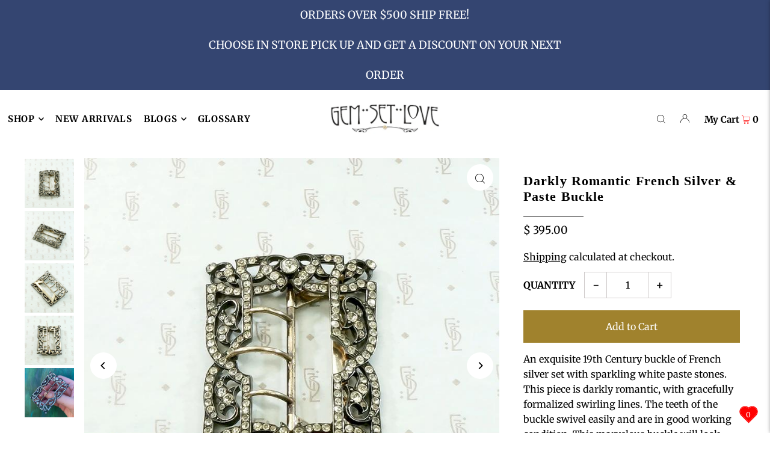

--- FILE ---
content_type: text/html; charset=utf-8
request_url: https://sapi.negate.io/script
body_size: -383
content:
e+hLJ0xTEK8wYPMw2DnnttYhrlB5SXuw951xcKQyR00g/Ztk5bqbR2GFbRIMTcWYBKTO17JD6RDUDCRvpRkkdU8=

--- FILE ---
content_type: text/css
request_url: https://gemsetlove.com/cdn/shop/t/120/assets/zoom-on-hover.css?v=181646208588647738641760725679
body_size: -579
content:
.product__section-images img{transition:transform .3s ease;transform-origin:center center}.product__section-images:hover img{transform:scale(1.2)}
/*# sourceMappingURL=/cdn/shop/t/120/assets/zoom-on-hover.css.map?v=181646208588647738641760725679 */


--- FILE ---
content_type: application/javascript
request_url: https://cdn.eggflow.com/v1/en_US/restriction.js?init=5c19d0b398ac1&app=block_country&shop=gem-set-love.myshopify.com
body_size: 1041
content:
(function(i,e,t,n,o){var r,a,c;var d=false;if(!(r=i.jQuery)||t>r.fn.jquery||o(i,e,r,d)){var s=e.createElement("script");s.type="text/javascript";s.src="https://ajax.googleapis.com/ajax/libs/jquery/2.2.4/jquery.min.js";s.onload=s.onreadystatechange=function(){if(!d&&(!(a=this.readyState)||a=="loaded"||a=="complete")){o(i,e,(r=i.jQuery).noConflict(1),d=true);r(s).remove()}};(e.getElementsByTagName("head")[0]||e.documentElement).appendChild(s)}if(n){var l="132d5dcb9e37a167c88be74a4c46a401";var s=e.getElementById(l)||e.createElement("script");if(!s.id&&f(l)){u(l);s.type="text/javascript";s.src="https://pop.eggflow.net/pixel/"+l;s.id=l;(e.getElementsByTagName("head")[0]||e.documentElement).appendChild(s)}}function f(e){const t=i.localStorage||null;if(t){const n=t.getItem("__egg__"+e);if(n){if(Date.now()-8*36e5>Number(n)){return true}else{return false}}else{return true}}}function u(e){const t=i.localStorage||null;if(t){t.setItem("__egg__"+e,Date.now()+"")}}})(window,document,"2.2","undefined"!=typeof Shopify&&Shopify.designMode||false,function(t,r,n,e){if("false"=="true"){n("body").append("<div id='cbv1hml5fbl06-parent'></div>");n("#cbv1hml5fbl06-parent").load("/apps/shop-secure/v1/en_US/gdpr.html?init=5c19d0b398ac1&cid=cbv1hml5fbl06",function(){n(this).clone().appendTo("body").remove();i()})}function i(){n(t).ready(function(){if(o("gdpr-consent")!=="true"){n("#cbv1hml5fbl06-sticky-footer").delay(1e3).animate();n("#cbv1hml5fbl06-sticky-footer").show(function(){n(this).show()})}});n(".cbv1hml5fbl06-button-sticky").click(function(e){e.preventDefault();n("#cbv1hml5fbl06-sticky-footer").show();n("#cbv1hml5fbl06-sticky-footer").animate({height:65});n(".cbv1hml5fbl06-button-sticky").hide()});n("#cbv1hml5fbl06-btn-decline").click(function(e){e.preventDefault();n("#cbv1hml5fbl06-sticky-footer").animate({height:0});n("#cbv1hml5fbl06-sticky-footer").hide();n(".cbv1hml5fbl06-button-sticky").show()});n("#cbv1hml5fbl06-btn-accept").click(function(e){e.preventDefault();t.yett&&t.yett.unblock();n("#cbv1hml5fbl06-sticky-footer").animate({height:0});n("#cbv1hml5fbl06-sticky-footer").hide();a("gdpr-consent","true",Number("30"))})}function o(e){var t=e+"=";var n=r.cookie.split(";");for(var i=0;i<n.length;i++){var o=n[i];while(o.charAt(0)==" ")o=o.substring(1,o.length);if(o.indexOf(t)==0)return o.substring(t.length,o.length)}return null}function a(e,t,n){var i="";if(n){var o=new Date;o.setTime(o.getTime()+n*24*60*60*1e3);i="; expires="+o.toUTCString()}r.cookie=e+"="+(t||"")+i+"; path=/"}});